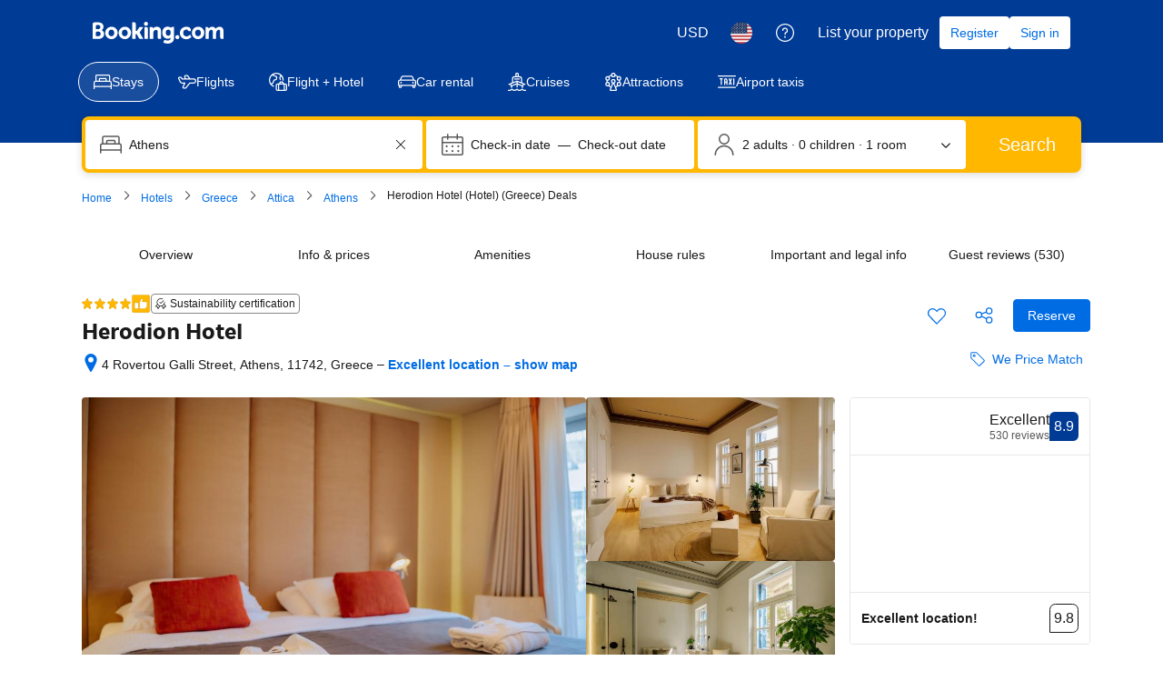

--- FILE ---
content_type: text/html; charset=UTF-8
request_url: https://www.booking.com/hotel/gr/herodion.html
body_size: 1812
content:
<!DOCTYPE html>
<html lang="en">
<head>
    <meta charset="utf-8">
    <meta name="viewport" content="width=device-width, initial-scale=1">
    <title></title>
    <style>
        body {
            font-family: "Arial";
        }
    </style>
    <script type="text/javascript">
    window.awsWafCookieDomainList = ['booking.com'];
    window.gokuProps = {
"key":"AQIDAHjcYu/GjX+QlghicBgQ/7bFaQZ+m5FKCMDnO+vTbNg96AHqDSf7dyseAvxXfff+th73AAAAfjB8BgkqhkiG9w0BBwagbzBtAgEAMGgGCSqGSIb3DQEHATAeBglghkgBZQMEAS4wEQQMBbAhfC6rywEJSQLoAgEQgDvkSovwKw8drqzo35BraWInANBuiYC/Ydi42ZvWJEuM09r4GJbJcSPceJYTDcFO+WT1lARbyvQfSSoHfg==",
          "iv":"D549tgCsEgAACB4+",
          "context":"xypt8G6p28D6fdH+NAWZh0JutZdmzzFtTEFRTLC28yStflh7wn/xZ59PrCWxrHnRNPoajybaqrCZeDcfiwlB4o5FMAtmSMplKg2VIY1a6qFAP/2qe/d01QXUuHGVHIWibv1XS3OYrOz8SZ/3SEYOW+L0HN3r5AEB9+7vavCaGKMDdZ6bBTqNTDZJuNTW9DujFWUq1Y7Ic3ksCF+U2GKCaClBJH7P3uxJHlDywcpo7F7JT9AnLgXQZyocHRnAjp/j/KB2clvaQYV/Ds1iRge2UdpoIWp5JLMdIisJR07n9ZhbjdyynYYZIW8b26rh4kA1Ega1Obd5XyKL29KDqgk8dPKZI4COyOHdwJlnhLMJfagG2eg="
};
    </script>
    <script src="https://d8c14d4960ca.337f8b16.us-east-2.token.awswaf.com/d8c14d4960ca/a18a4859af9c/f81f84a03d17/challenge.js"></script>
</head>
<body>
    <div id="challenge-container"></div>
    <script type="text/javascript">
        AwsWafIntegration.saveReferrer();
        AwsWafIntegration.checkForceRefresh().then((forceRefresh) => {
            if (forceRefresh) {
                AwsWafIntegration.forceRefreshToken().then(() => {
                    window.location.reload(true);
                });
            } else {
                AwsWafIntegration.getToken().then(() => {
                    window.location.reload(true);
                });
            }
        });
    </script>
    <noscript>
        <h1>JavaScript is disabled</h1>
        In order to continue, we need to verify that you're not a robot.
        This requires JavaScript. Enable JavaScript and then reload the page.
    </noscript>
</body>
</html>

--- FILE ---
content_type: text/css
request_url: https://cf.bstatic.com/psb/capla/static/css/2b8df162.fa8d5512.chunk.css
body_size: 328
content:
.ff410f42e9{font-size:var(--bui_font_strong_1_font-size);line-height:var(--bui_font_strong_1_line-height);font-weight:var(--bui_font_strong_1_font-weight);font-family:var(--bui_font_strong_1_font-family);margin:0 0 var(--bui_spacing_4x)}.b4f1fd1348{margin:0 0 var(--bui_spacing_4x)}.da7e3743cc p{margin:1em 0}
.ea0f7e1f49{border-radius:3px;border:1px solid var(--bui_color_border_alt);margin:var(--bui_spacing_4x) 0;max-width:640px}.b8433f263e{font-size:var(--bui_font_emphasized_2_font-size);line-height:var(--bui_font_emphasized_2_line-height);font-weight:var(--bui_font_emphasized_2_font-weight);font-family:var(--bui_font_emphasized_2_font-family);display:flex;align-items:center;padding:var(--bui_spacing_2x)}.be01ccc151{border-top:1px solid var(--bui_color_border_alt);padding:var(--bui_spacing_2x);display:flex;flex-direction:row;justify-content:flex-start;gap:var(--bui_spacing_6x)}.be01ccc151+.be01ccc151{border-top:none}.b0617a6c83{padding-left:var(--bui_spacing_1x)}.ebd0f188fe{flex:1}.c8da67cbcd{flex:1}.ea0108352e{color:var(--bui_color_constructive_foreground)}

/*# sourceMappingURL=https://istatic.booking.com/internal-static/capla/static/css/2b8df162.fa8d5512.chunk.css.map*/

--- FILE ---
content_type: text/javascript; charset=utf-8
request_url: https://gum.criteo.com/sync?c=740&a=1&r=2&j=sgumid
body_size: 367
content:
sgumid({"status":"OK","userid":"F3YeGV9uaXprNyUyRml3QW82eGhWYkR4YkEwZFR6SGlVRU5kb29XT1lLcVNwdiUyQnFxQSUzRA"});